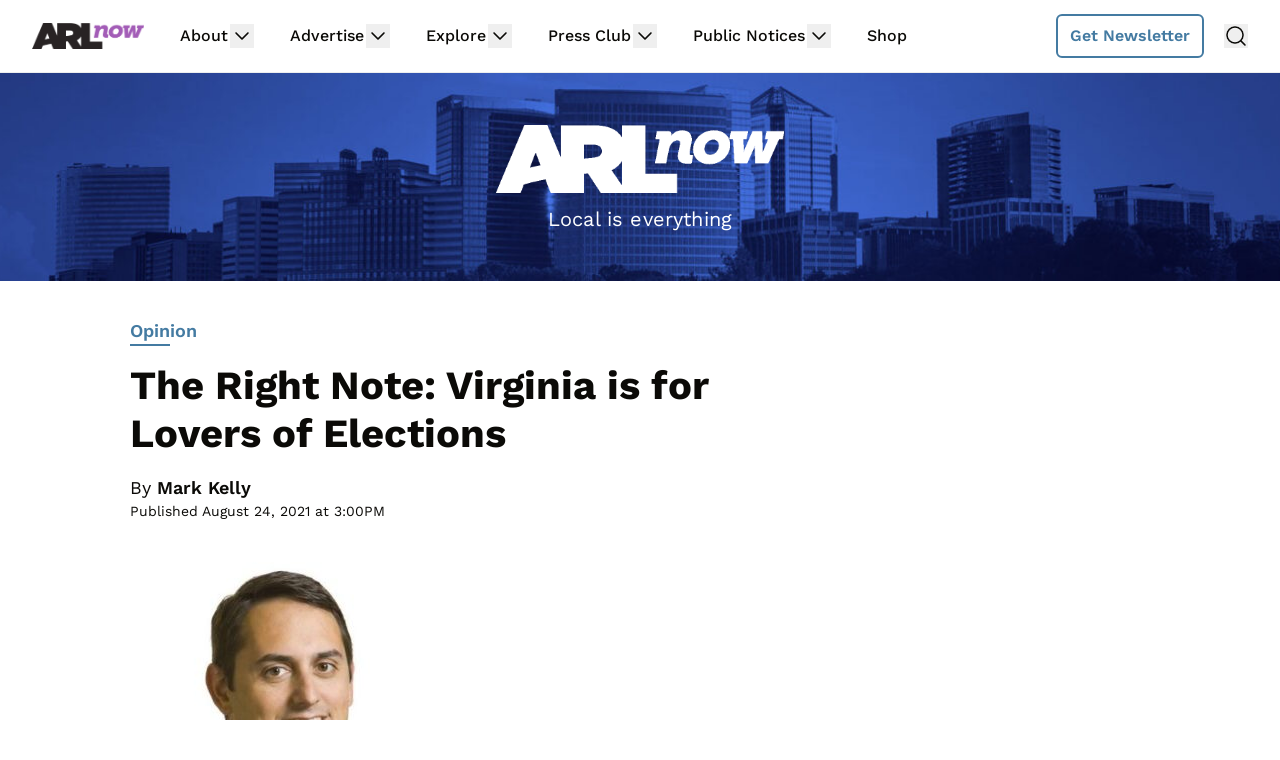

--- FILE ---
content_type: text/html; charset=utf-8
request_url: https://disqus.com/embed/comments/?base=default&f=arlnow&t_i=252968%20http%3A%2F%2Fwww.arlnow.com%2F%3Fp%3D252968&t_u=https%3A%2F%2Fwww.arlnow.com%2F2021%2F08%2F24%2Fthe-right-note-virginia-is-for-lovers-of-elections%2F&t_e=The%20Right%20Note%3A%20Virginia%20is%20for%20Lovers%20of%20Elections&t_d=The%20Right%20Note%3A%20Virginia%20is%20for%20Lovers%20of%20Elections&t_t=The%20Right%20Note%3A%20Virginia%20is%20for%20Lovers%20of%20Elections&s_o=default
body_size: 9742
content:
<!DOCTYPE html>

<html lang="en" dir="ltr" class="not-supported type-">

<head>
    <title>Disqus Comments</title>

    
    <meta name="viewport" content="width=device-width, initial-scale=1, maximum-scale=1, user-scalable=no">
    <meta http-equiv="X-UA-Compatible" content="IE=edge"/>

    <style>
        .alert--warning {
            border-radius: 3px;
            padding: 10px 15px;
            margin-bottom: 10px;
            background-color: #FFE070;
            color: #A47703;
        }

        .alert--warning a,
        .alert--warning a:hover,
        .alert--warning strong {
            color: #A47703;
            font-weight: bold;
        }

        .alert--error p,
        .alert--warning p {
            margin-top: 5px;
            margin-bottom: 5px;
        }
        
        </style>
    
    <style>
        
        html, body {
            overflow-y: auto;
            height: 100%;
        }
        

        #error {
            display: none;
        }

        .clearfix:after {
            content: "";
            display: block;
            height: 0;
            clear: both;
            visibility: hidden;
        }

        
    </style>

</head>
<body>
    

    
    <div id="error" class="alert--error">
        <p>We were unable to load Disqus. If you are a moderator please see our <a href="https://docs.disqus.com/help/83/"> troubleshooting guide</a>. </p>
    </div>

    
    <script type="text/json" id="disqus-forumData">{"session":{"canModerate":false,"audienceSyncVerified":false,"canReply":true,"mustVerify":false,"recaptchaPublicKey":"6LfHFZceAAAAAIuuLSZamKv3WEAGGTgqB_E7G7f3","mustVerifyEmail":false},"forum":{"aetBannerConfirmation":"Thanks for subscribing to email updates from ARLnow.com! You should start receiving our newsletter in a few days. If you'd like to unsubscribe, there will be a link in emails you receive from us.","founder":"26899563","twitterName":"ARLnowDOTcom","commentsLinkOne":"1 Comment","guidelines":null,"disableDisqusBrandingOnPolls":false,"commentsLinkZero":"Comments","disableDisqusBranding":true,"id":"arlnow","badges":[{"target":0,"forum":2195784,"image":"https://uploads.disquscdn.com/images/8ed4dadaa26c1b4422351524359d40ec7bfedb0953ea65a070ccba1328705e71.jpg","criteria":"MANUAL","id":592,"name":"Press Club Member"},{"target":50,"forum":2195784,"image":"https://uploads.disquscdn.com/images/50890208fa69c1b842f4cf59e27247535872f0c103ca0b9a9d2c5075e044e776.jpg","criteria":"COMMENT_UPVOTES","id":593,"name":"Upvote King (50+)"},{"target":1000,"forum":2195784,"image":"https://uploads.disquscdn.com/images/a3be50ad01a17dab4f58ad1ea104ba7bb2941a069de8a9129c8a9e527dcfbc18.jpg","criteria":"COMMENTS","id":594,"name":"1K Comment Club"},{"target":0,"forum":2195784,"image":"https://uploads.disquscdn.com/images/1562ebec54ec5dc54311146b158be8cdafb16861bee93b7b15c4f149b83bb29d.png","criteria":"MANUAL","id":595,"name":"Real Name (Verified)"},{"target":0,"forum":2195784,"image":"https://uploads.disquscdn.com/images/c0443a861afb652892c6747e5a4844bd5c0763fe642c0a0a6c1634ff2ce82770.png","criteria":"MANUAL","id":596,"name":"Contest Winner"},{"target":1,"forum":2195784,"image":"https://uploads.disquscdn.com/images/b40341f46451b35c8708c232cfe5e8b4c5bc64149ed60a5ccc2f866897579e05.png","criteria":"FEATURED_COMMENTS","id":597,"name":"Comment Featured"},{"target":0,"forum":2195784,"image":"https://uploads.disquscdn.com/images/9c65b1e3ca5190b704fd27544f08fe9cc70ca4ab69d2170c8a377a06b5630566.png","criteria":"MANUAL","id":598,"name":"Opinion Contributor"},{"target":0,"forum":2195784,"image":"https://uploads.disquscdn.com/images/01a3123826d33355c89fff9b0bf48a9894caca52ddd60e2f22a3dec2c144c0a5.png","criteria":"MANUAL","id":830,"name":"Internet Famous"}],"category":"News","aetBannerEnabled":false,"aetBannerTitle":"Subscribe to the ARLnow Afternoon Update","raw_guidelines":null,"initialCommentCount":null,"votingType":0,"daysUnapproveNewUsers":7,"installCompleted":true,"createdAt":"2013-02-18T14:44:14.537681","moderatorBadgeText":"Mod","commentPolicyText":"To combat spam and trolls, all first-time commenters will have their comments held for review.","aetEnabled":false,"channel":null,"sort":4,"description":null,"organizationHasBadges":true,"newPolicy":true,"raw_description":null,"customFont":null,"language":"en","adsReviewStatus":1,"commentsPlaceholderTextEmpty":null,"daysAlive":2,"forumCategory":{"date_added":"2016-01-28T01:54:31","id":7,"name":"News"},"linkColor":null,"colorScheme":"light","pk":"2195784","commentsPlaceholderTextPopulated":null,"permissions":{},"commentPolicyLink":"https://www.arlnow.com/about/terms-of-use-privacy-policy/#commentpolicy","aetBannerDescription":"Don't miss a headline, subscribe today for a daily digest of ARLnow.com articles delivered straight to your email inbox.","favicon":{"permalink":"https://disqus.com/api/forums/favicons/arlnow.jpg","cache":"https://c.disquscdn.com/uploads/forums/219/5784/favicon.png"},"name":"ARLnow.com","commentsLinkMultiple":"{num} Comments","settings":{"threadRatingsEnabled":false,"adsDRNativeEnabled":false,"behindClickEnabled":false,"disable3rdPartyTrackers":true,"adsVideoEnabled":false,"adsProductVideoEnabled":false,"adsPositionBottomEnabled":false,"ssoRequired":false,"contextualAiPollsEnabled":false,"unapproveLinks":false,"adsPositionRecommendationsEnabled":false,"adsEnabled":false,"adsProductLinksThumbnailsEnabled":false,"hasCustomAvatar":false,"organicDiscoveryEnabled":true,"adsProductDisplayEnabled":false,"adsProductLinksEnabled":false,"audienceSyncEnabled":false,"threadReactionsEnabled":false,"linkAffiliationEnabled":false,"adsPositionAiPollsEnabled":false,"disableSocialShare":false,"adsPositionTopEnabled":false,"adsProductStoriesEnabled":false,"sidebarEnabled":false,"adultContent":false,"allowAnonVotes":false,"gifPickerEnabled":false,"mustVerify":true,"badgesEnabled":true,"mustVerifyEmail":true,"allowAnonPost":false,"unapproveNewUsersEnabled":true,"mediaembedEnabled":false,"aiPollsEnabled":false,"userIdentityDisabled":false,"adsPositionPollEnabled":false,"discoveryLocked":false,"validateAllPosts":false,"adsSettingsLocked":false,"isVIP":false,"adsPositionInthreadEnabled":false},"organizationId":1716094,"typeface":"sans-serif","url":"https://www.arlnow.com/","daysThreadAlive":2,"avatar":{"small":{"permalink":"https://disqus.com/api/forums/avatars/arlnow.jpg?size=32","cache":"//a.disquscdn.com/1768293611/images/noavatar32.png"},"large":{"permalink":"https://disqus.com/api/forums/avatars/arlnow.jpg?size=92","cache":"//a.disquscdn.com/1768293611/images/noavatar92.png"}},"signedUrl":"https://disq.us/?url=https%3A%2F%2Fwww.arlnow.com%2F&key=KDwBGrcqNsko9fCYTWZr4w"}}</script>

    <div id="postCompatContainer"><div class="comment__wrapper"><div class="comment__name clearfix"><img class="comment__avatar" src="//a.disquscdn.com/1768293611/images/noavatar92.png" width="32" height="32" /><strong><a href="">HerezAThought</a></strong> &bull; 4 years ago
        </div><div class="comment__content"><p>Today noted conservative Bill Kristol endorsed Terry McAuliffe.  That pretty much tells you all you need to know about Youngkin.</p></div></div><div class="comment__wrapper"><div class="comment__name clearfix"><img class="comment__avatar" src="//a.disquscdn.com/1768293611/images/noavatar92.png" width="32" height="32" /><strong><a href="">Hal Jalikakik</a></strong> &bull; 4 years ago
        </div><div class="comment__content"><p><a href="https://disq.us/url?url=https%3A%2F%2Fwww.youtube.com%2Fwatch%3Fv%3D3VqK0FkH0B8%3AralXm9T3-Gdpl_F3JnrARGzNbho&amp;cuid=2195784" rel="nofollow noopener" target="_blank" title="https://www.youtube.com/watch?v=3VqK0FkH0B8">https://www.youtube.com/wat...</a></p></div></div><div class="comment__wrapper"><div class="comment__name clearfix"><img class="comment__avatar" src="https://c.disquscdn.com/uploads/users/17570/3791/avatar92.jpg?1736111932" width="32" height="32" /><strong><a href="">Flood Czar™ Mayor of Arlington</a></strong> &bull; 4 years ago
        </div><div class="comment__content"><p>LMAO!!!</p></div></div><div class="comment__wrapper"><div class="comment__name clearfix"><img class="comment__avatar" src="https://c.disquscdn.com/uploads/users/9830/9775/avatar92.jpg?1421115033" width="32" height="32" /><strong><a href="">Inanimate Carbon Rod</a></strong> &bull; 4 years ago
        </div><div class="comment__content"><p>It was nice to see that there are at least some Republicans who would be concerned when candidate says he wants to eliminate all state income taxes (70% of the commonwealth's revenue) and not say how he'd make up the shortfall.</p></div></div><div class="comment__wrapper"><div class="comment__name clearfix"><img class="comment__avatar" src="https://c.disquscdn.com/uploads/users/6721/3571/avatar92.jpg?1685041201" width="32" height="32" /><strong><a href="">Pancakes are Wonderful</a></strong> &bull; 4 years ago
        </div><div class="comment__content"><p>They can start with eliminating the car tax.</p></div></div><div class="comment__wrapper"><div class="comment__name clearfix"><img class="comment__avatar" src="//a.disquscdn.com/1768293611/images/noavatar92.png" width="32" height="32" /><strong><a href="">Guest</a></strong> &bull; 4 years ago
        </div><div class="comment__content"></div></div><div class="comment__wrapper"><div class="comment__name clearfix"><img class="comment__avatar" src="https://c.disquscdn.com/uploads/users/6721/3571/avatar92.jpg?1685041201" width="32" height="32" /><strong><a href="">Pancakes are Wonderful</a></strong> &bull; 4 years ago
        </div><div class="comment__content"><p>Virginia had a huge budget surplus this year. They could easily do away with it.</p></div></div><div class="comment__wrapper"><div class="comment__name clearfix"><img class="comment__avatar" src="https://c.disquscdn.com/uploads/users/448/9806/avatar92.jpg?1588772463" width="32" height="32" /><strong><a href="">MinisterOfMisinfo&amp;MemeWeavery</a></strong> &bull; 4 years ago
        </div><div class="comment__content"><p>... but I was so looking forward to rebranding Pentagon Row as 'Brownsbackistanpost'</p></div></div><div class="comment__wrapper"><div class="comment__name clearfix"><img class="comment__avatar" src="//a.disquscdn.com/1768293611/images/noavatar92.png" width="32" height="32" /><strong><a href="">Hal Jalikakik</a></strong> &bull; 4 years ago
        </div><div class="comment__content"><p>Don't Kansas my Virginia.</p></div></div><div class="comment__wrapper"><div class="comment__name clearfix"><img class="comment__avatar" src="https://c.disquscdn.com/uploads/users/36368/5502/avatar92.jpg?1738535044" width="32" height="32" /><strong><a href="">Captain Obvious</a></strong> &bull; 4 years ago
        </div><div class="comment__content"><p>I fail to see why this matters at all.  I prefer to do my own research and make up my own mind.  Who endorses who isn't something I would ever consider.</p></div></div><div class="comment__wrapper"><div class="comment__name clearfix"><img class="comment__avatar" src="https://c.disquscdn.com/uploads/users/17570/3791/avatar92.jpg?1736111932" width="32" height="32" /><strong><a href="">Flood Czar™ Mayor of Arlington</a></strong> &bull; 4 years ago
        </div><div class="comment__content"><p>Here's the bottom line. The GQP is dead on a state level in the great state of Virginia for the foreseeable future. It is what it is. All of Mark's talking and lying will not change that fact, The majority of Virginia's see the GQP for what they are, a cult of personality. The party of the 'Insurrection' and a threat to democracy. Hell, neither Mark, Matty or the Arlington GQP can bring themselves to reality and denounce the 'BIG LIE'. They have dug in as sycophants of a death cult.</p><p><a href="https://disq.us/url?url=https%3A%2F%2Fwww.youtube.com%2Fwatch%3Fv%3D08YMR7NgANI%3Ajx2VnRJQtdBI-PTgfRTx-pUVj3o&amp;cuid=2195784" rel="nofollow noopener" target="_blank" title="https://www.youtube.com/watch?v=08YMR7NgANI">https://www.youtube.com/wat...</a></p></div></div><div class="comment__wrapper"><div class="comment__name clearfix"><img class="comment__avatar" src="https://c.disquscdn.com/uploads/users/6721/3571/avatar92.jpg?1685041201" width="32" height="32" /><strong><a href="">Pancakes are Wonderful</a></strong> &bull; 4 years ago
        </div><div class="comment__content"><p>Mark is not "lying" , he is speaking the truth as the GQP sees it. They are the owners of the big steal... the great insurrection... the COVID mess we are still in... and they still tune in Fox daily.</p><p>At this point, when I hear that a republican has Covid or has died from COVID, I just laugh... Dumb and Dumber.</p><p>Oh, Youngkin cares nothing about regular people of which Virginia has many. He is licking trumps boots to get his sheet wearing crowd to vote for him.</p></div></div><div class="comment__wrapper"><div class="comment__name clearfix"><img class="comment__avatar" src="https://c.disquscdn.com/uploads/users/15848/2453/avatar92.jpg?1432216990" width="32" height="32" /><strong><a href="">Curious George</a></strong> &bull; 4 years ago
        </div><div class="comment__content"><p>Like JJ? We can hope.</p></div></div><div class="comment__wrapper"><div class="comment__name clearfix"><img class="comment__avatar" src="https://c.disquscdn.com/uploads/users/448/9806/avatar92.jpg?1588772463" width="32" height="32" /><strong><a href="">MinisterOfMisinfo&amp;MemeWeavery</a></strong> &bull; 4 years ago
        </div><div class="comment__content"><p>TMcA is definitely a better candidate even as I don't much like him and am not overly enthusiastic.  Moreover McA is not running because of me.  He is running for himself.</p><p>I'd much prefer Terry to talk about his 'reasonable' accomplishments, of which there were some, during his last tenure rather than him telling me who he believes Youngkin is tied to (DJT, DeSantis, H!tler, Pol Pot and Jerrod from Subway).</p></div></div><div class="comment__wrapper"><div class="comment__name clearfix"><img class="comment__avatar" src="https://c.disquscdn.com/uploads/users/17570/3791/avatar92.jpg?1736111932" width="32" height="32" /><strong><a href="">Flood Czar™ Mayor of Arlington</a></strong> &bull; 4 years ago
        </div><div class="comment__content"><p>So McAuliffe shouldn't use Youngkin's own words against him? Youngkin declared himself a 45 sycophant. Facts matter.</p></div></div><div class="comment__wrapper"><div class="comment__name clearfix"><img class="comment__avatar" src="//a.disquscdn.com/1768293611/images/noavatar92.png" width="32" height="32" /><strong><a href="">hard2fathom</a></strong> &bull; 4 years ago
        </div><div class="comment__content"><p>Right and the only place where Republicans are good for the economy is in their own heads. Take your trash elsewhere, Mr. Kelly. You are clueless.</p></div></div><div class="comment__wrapper"><div class="comment__name clearfix"><img class="comment__avatar" src="https://c.disquscdn.com/uploads/users/448/9806/avatar92.jpg?1588772463" width="32" height="32" /><strong><a href="">MinisterOfMisinfo&amp;MemeWeavery</a></strong> &bull; 4 years ago
        </div><div class="comment__content"><blockquote>Many businesses have help wanted signs up and are hoping workers will return. That’s good news for displaced low wage workers have benefitted from enhanced unemployment benefits which are likely coming to an end soon.</blockquote><p></p><p>The above quote isn't really the point of the article, but it's still 100% wrong.  Those help wanted signs signal a return to the status quo -- a status where in people were treated like chattel and no one wants to go back to that.</p><p>Imagine a CEO, a Libertarian boot-strapper at McDonald's who makes $21M, or more in an hour ($11.5K) or two than their average worker makes in a year.   Clearly he built that company himself almost in spite of their employees -- this individual a one of a kind individual and worth more than 2500 of his employees.  Well maybe he should get to a'flippin some burgers.</p><p>Where workers are told the recession is over, that the housing crisis is over -- and yet are underwater in the mortgage, owe 'college' loans, and can't work enough hours in a week to get ahead.   Well maybe those managers should get work making coffee and doughnuts.</p><p>Where have spent $6.8 Trillion "building" infrastructure in other countries yet are loathe to provide basic health benefits to working Americans, let alone fix the roads, bridges or public transport, and are penny-wise but pound foolish in every social program that might help our brothers.   Well maybe we should actually audit the Pentagon (never been audited!!!)  to the extent we do other Programs and see how our money is being spent and cut a lot of the fat away.  Clearly there is a lot of fat.</p><p>Where they are told they can't work because of 'science', then told masks don't help, then told they do, and to socially distance by 2, 4 or even 6 feet -- only to be told they couldn't return to work.  And now are hearing lots of conflicting information on vaccine efficacy (note: get vaccinated!).</p><p>There is a lot of anger out there.  It seems like it's politically oriented (D v R) but really it's pointed at anyone who is other than me.  But really maybe we don't need so many $6 coffees, or restaurants that can't pay their employees a living wage, or all that crap from Walmart.   So my HELP WANTED sign would be rethinking some of the truths above and doing a lot, lot better by all of us Americans, rather than another redux of Governor Retread or Governor Bootstrap, and certainly without that Starbucks or McDs.</p></div></div><div class="comment__wrapper"><div class="comment__name clearfix"><img class="comment__avatar" src="//a.disquscdn.com/1768293611/images/noavatar92.png" width="32" height="32" /><strong><a href="">Arlington</a></strong> &bull; 4 years ago
        </div><div class="comment__content"><p>“hundreds of millions of dollars will flow into Virginia to impact a statewide election “<br>Please cite references for this statistic please Mark. Like many of your arguments it seems suspect.</p></div></div><div class="comment__wrapper"><div class="comment__name clearfix"><img class="comment__avatar" src="//a.disquscdn.com/1768293611/images/noavatar92.png" width="32" height="32" /><strong><a href="">Guest</a></strong> &bull; 4 years ago
        </div><div class="comment__content"></div></div><div class="comment__wrapper"><div class="comment__name clearfix"><img class="comment__avatar" src="https://c.disquscdn.com/uploads/users/17570/3791/avatar92.jpg?1736111932" width="32" height="32" /><strong><a href="">Flood Czar™ Mayor of Arlington</a></strong> &bull; 4 years ago
        </div><div class="comment__content"><p>Lies is all they got.<br>Remember that.</p></div></div><div class="comment__wrapper"><div class="comment__name clearfix"><img class="comment__avatar" src="//a.disquscdn.com/1768293611/images/noavatar92.png" width="32" height="32" /><strong><a href="">Joe Senile</a></strong> &bull; 4 years ago
        </div><div class="comment__content"><p>Democrats are the Party of the rich.  They give bones to the poor for their dependence and votes, and have a big party with the rich.  States run by Democrats have population growth from immigrants moving in.  The middle class leave in droves.  That is the future of Virginia.  If you are middle class, don't fight it just leave.</p></div></div><div class="comment__wrapper"><div class="comment__name clearfix"><img class="comment__avatar" src="https://c.disquscdn.com/uploads/users/36368/5502/avatar92.jpg?1738535044" width="32" height="32" /><strong><a href="">Captain Obvious</a></strong> &bull; 4 years ago
        </div><div class="comment__content"><p>No, he didn't make it appear as though Virginians do not prioritize healthcare, that's YOUR interpretation.</p></div></div><div class="comment__wrapper"><div class="comment__name clearfix"><img class="comment__avatar" src="//a.disquscdn.com/1768293611/images/noavatar92.png" width="32" height="32" /><strong><a href="">Guest</a></strong> &bull; 4 years ago
        </div><div class="comment__content"></div></div><div class="comment__wrapper"><div class="comment__name clearfix"><img class="comment__avatar" src="https://c.disquscdn.com/uploads/users/36368/5502/avatar92.jpg?1738535044" width="32" height="32" /><strong><a href="">Captain Obvious</a></strong> &bull; 4 years ago
        </div><div class="comment__content"><p>Yeah, I understand the math.  To me, he combined the two so he could then write a couple paragraphs about the economy and employment.  He's not downplaying healthcare.  But we all know why you're going after him.</p></div></div><div class="comment__wrapper"><div class="comment__name clearfix"><img class="comment__avatar" src="//a.disquscdn.com/1768293611/images/noavatar92.png" width="32" height="32" /><strong><a href="">Guest</a></strong> &bull; 4 years ago
        </div><div class="comment__content"></div></div><div class="comment__wrapper"><div class="comment__name clearfix"><img class="comment__avatar" src="//a.disquscdn.com/1768293611/images/noavatar92.png" width="32" height="32" /><strong><a href="">Joe Senile</a></strong> &bull; 4 years ago
        </div><div class="comment__content"><p>The PPP printed money without increasing output that equals inflation.  Bravo Steve you support the worst tax for the middle class inflation.  My grandma use to say.  Ahh inflation, the last refuge of scoundral politicians.</p></div></div><div class="comment__wrapper"><div class="comment__name clearfix"><img class="comment__avatar" src="//a.disquscdn.com/1768293611/images/noavatar92.png" width="32" height="32" /><strong><a href="">Guest</a></strong> &bull; 4 years ago
        </div><div class="comment__content"></div></div><div class="comment__wrapper"><div class="comment__name clearfix"><img class="comment__avatar" src="https://c.disquscdn.com/uploads/users/17570/3791/avatar92.jpg?1736111932" width="32" height="32" /><strong><a href="">Flood Czar™ Mayor of Arlington</a></strong> &bull; 4 years ago
        </div><div class="comment__content"><p>Flood Czar did this!<br>..<br><a href="https://disq.us/url?url=https%3A%2F%2Ftwitter.com%2FGizmodo%2Fstatus%2F1429509187847946241%3Aoe-pEbRfYlvNg83SxW6DJK_cOyw&amp;cuid=2195784" rel="nofollow noopener" target="_blank" title="https://twitter.com/Gizmodo/status/1429509187847946241">https://twitter.com/Gizmodo...</a></p></div></div><div class="comment__wrapper"><div class="comment__name clearfix"><img class="comment__avatar" src="//a.disquscdn.com/1768293611/images/noavatar92.png" width="32" height="32" /><strong><a href="">Joe Senile</a></strong> &bull; 4 years ago
        </div><div class="comment__content"><p>Once the loans are passed you take them, your argument makes no sense.  The question was, was it the best policy, given the inflation that has resulted the answer is no.  You know there was no vaccine for Measles and we did not destroy our economy during that time.  Ditto for Polio, Small Pox, Chicken Pox etc.</p></div></div><div class="comment__wrapper"><div class="comment__name clearfix"><img class="comment__avatar" src="https://c.disquscdn.com/uploads/users/9830/9775/avatar92.jpg?1421115033" width="32" height="32" /><strong><a href="">Inanimate Carbon Rod</a></strong> &bull; 4 years ago
        </div><div class="comment__content"><p>I think the more notable thing about the polling is simply that Youngkin is so close in August.  He started the race at a significant disadvantage on name recognition, and the major ad buys haven't started yet.</p></div></div><div class="comment__wrapper"><div class="comment__name clearfix"><img class="comment__avatar" src="//a.disquscdn.com/1768293611/images/noavatar92.png" width="32" height="32" /><strong><a href="">Guest</a></strong> &bull; 4 years ago
        </div><div class="comment__content"></div></div><div class="comment__wrapper"><div class="comment__name clearfix"><img class="comment__avatar" src="https://c.disquscdn.com/uploads/users/17570/3791/avatar92.jpg?1736111932" width="32" height="32" /><strong><a href="">Flood Czar™ Mayor of Arlington</a></strong> &bull; 4 years ago
        </div><div class="comment__content"><p>The Mayor guarantees a McAuliffe victory. You can take that to the bank.<br>..</p><p><a href="https://disq.us/url?url=https%3A%2F%2Fwww.youtube.com%2Fwatch%3Fv%3D3zbFu652Iys%3Ayr7VdN0wcnzxKsmceBdv0nWOEbw&amp;cuid=2195784" rel="nofollow noopener" target="_blank" title="https://www.youtube.com/watch?v=3zbFu652Iys">https://www.youtube.com/wat...</a></p></div></div><div class="comment__wrapper"><div class="comment__name clearfix"><img class="comment__avatar" src="https://c.disquscdn.com/uploads/users/241/7455/avatar92.jpg?1769038324" width="32" height="32" /><strong><a href="">dave schutz</a></strong> &bull; 4 years ago
        </div><div class="comment__content"><p>Floodzie, I hope you are right.  I don't think  Dems here are fully aware of how much we owe to The Donald - anti-Trump revulsion turned a lot of races against the Reeps.  Will we have the same enthusiasm again?  We'll see.</p></div></div><div class="comment__wrapper"><div class="comment__name clearfix"><img class="comment__avatar" src="https://c.disquscdn.com/uploads/users/36368/5502/avatar92.jpg?1738535044" width="32" height="32" /><strong><a href="">Captain Obvious</a></strong> &bull; 4 years ago
        </div><div class="comment__content"><p>"God help us if that [person] wins, gets confirmed, etc...." said by every left pundit for years with nothing to back that up.</p><p>Also, you could just move if he wins.</p></div></div><div class="comment__wrapper"><div class="comment__name clearfix"><img class="comment__avatar" src="//a.disquscdn.com/1768293611/images/noavatar92.png" width="32" height="32" /><strong><a href="">Guest</a></strong> &bull; 4 years ago
        </div><div class="comment__content"></div></div><div class="comment__wrapper"><div class="comment__name clearfix"><img class="comment__avatar" src="//a.disquscdn.com/1768293611/images/noavatar92.png" width="32" height="32" /><strong><a href="">Guest</a></strong> &bull; 4 years ago
        </div><div class="comment__content"></div></div><div class="comment__wrapper"><div class="comment__name clearfix"><img class="comment__avatar" src="https://c.disquscdn.com/uploads/users/36368/5502/avatar92.jpg?1738535044" width="32" height="32" /><strong><a href="">Captain Obvious</a></strong> &bull; 4 years ago
        </div><div class="comment__content"><p>I think I pretty much don't accept anything you say.  You're an extremely hateful and intolerant person.</p></div></div><div class="comment__wrapper"><div class="comment__name clearfix"><img class="comment__avatar" src="https://c.disquscdn.com/uploads/users/36368/5502/avatar92.jpg?1738535044" width="32" height="32" /><strong><a href="">Captain Obvious</a></strong> &bull; 4 years ago
        </div><div class="comment__content"><p>Huh, I must have missed the stock market crashing or a Nuclear war starting or WW3 starting, etc, etc.....</p></div></div><div class="comment__wrapper"><div class="comment__name clearfix"><img class="comment__avatar" src="//a.disquscdn.com/1768293611/images/noavatar92.png" width="32" height="32" /><strong><a href="">Guest</a></strong> &bull; 4 years ago
        </div><div class="comment__content"></div></div><div class="comment__wrapper"><div class="comment__name clearfix"><img class="comment__avatar" src="https://c.disquscdn.com/uploads/users/36368/5502/avatar92.jpg?1738535044" width="32" height="32" /><strong><a href="">Captain Obvious</a></strong> &bull; 4 years ago
        </div><div class="comment__content"><p>I thought Sleepy Joe was gonna fix that.</p></div></div><div class="comment__wrapper"><div class="comment__name clearfix"><img class="comment__avatar" src="https://c.disquscdn.com/uploads/users/241/7455/avatar92.jpg?1769038324" width="32" height="32" /><strong><a href="">dave schutz</a></strong> &bull; 4 years ago
        </div><div class="comment__content"><p>"..Every year is an election year here in the Commonwealth of Virginia. .."  Well, every year is an election year here in Fair Arlington, that's for sure!  It's one of our problems, in my view, that our Board members are on staggered terms.  We are a one-party polity, and the result of our staggered-terms system tends to be that once a Board member has survived a primary, s/he never gets serious idea-based challenge again.  We would do far better to de-stagger our elections and to have our Board members at least exposed to comparison with others on the Board for how well they are doing at serving the public interest.  If we did this with ranked choice and enlarged the School and County Boards, it's even possible that Mark Kelly could find someone about whom to be enthusiastic!</p></div></div><div class="comment__wrapper"><div class="comment__name clearfix"><img class="comment__avatar" src="https://c.disquscdn.com/uploads/users/17570/3791/avatar92.jpg?1736111932" width="32" height="32" /><strong><a href="">Flood Czar™ Mayor of Arlington</a></strong> &bull; 4 years ago
        </div><div class="comment__content"><blockquote><b>Dave Schutz Wrote: it's even possible that Mark Kelly could find someone about who to be enthusiastic!</b></blockquote><p></p><p>Dave your republican is showing again. Not one Democrat in Arlington gives AF about Mark's enthusiasm levels. But I'm guessing they were high on Jan, 6th.</p></div></div><div class="comment__wrapper"><div class="comment__name clearfix"><img class="comment__avatar" src="https://c.disquscdn.com/uploads/users/241/7455/avatar92.jpg?1769038324" width="32" height="32" /><strong><a href="">dave schutz</a></strong> &bull; 4 years ago
        </div><div class="comment__content"><p>I don't have any idea what Mark Kelly's views were on 6 Jan.  Do you?  In Arlington we have tree advocates, we have center-left Dems, we have center-right Dems (damn few of us!), we have progs and ultraprogs, we have Republicans (not a lot of them, either).  We have people who hate Amazon, and people who hate Advanced Towing.  But our current system puts into office: only people who have the full backing of the ACDC in crowd.  My view is that we should enable people from the variety of communities of interest to elect.</p></div></div><div class="comment__wrapper"><div class="comment__name clearfix"><img class="comment__avatar" src="https://c.disquscdn.com/uploads/users/6721/3571/avatar92.jpg?1685041201" width="32" height="32" /><strong><a href="">Pancakes are Wonderful</a></strong> &bull; 4 years ago
        </div><div class="comment__content"><p>Everyone hates Advanced Towing. We took a poll. 101% voted against them.</p></div></div><div class="comment__wrapper"><div class="comment__name clearfix"><img class="comment__avatar" src="https://c.disquscdn.com/uploads/users/17570/3791/avatar92.jpg?1736111932" width="32" height="32" /><strong><a href="">Flood Czar™ Mayor of Arlington</a></strong> &bull; 4 years ago
        </div><div class="comment__content"><p>Gondola NOW!</p></div></div><div class="comment__wrapper"><div class="comment__name clearfix"><img class="comment__avatar" src="//a.disquscdn.com/1768293611/images/noavatar92.png" width="32" height="32" /><strong><a href="">Guest</a></strong> &bull; 4 years ago
        </div><div class="comment__content"></div></div><div class="comment__wrapper"><div class="comment__name clearfix"><img class="comment__avatar" src="https://c.disquscdn.com/uploads/users/241/7455/avatar92.jpg?1769038324" width="32" height="32" /><strong><a href="">dave schutz</a></strong> &bull; 4 years ago
        </div><div class="comment__content"><p>I have thought of him as something of a Main Street holdover, I could certainly be wrong.  But I think Arlington's system should be more open to people not in the ACDC In Crowd, and that's certainly going to include some people with whom I don't all that much agree.</p></div></div><div class="comment__wrapper"><div class="comment__name clearfix"><img class="comment__avatar" src="https://c.disquscdn.com/uploads/users/6721/3571/avatar92.jpg?1685041201" width="32" height="32" /><strong><a href="">Pancakes are Wonderful</a></strong> &bull; 4 years ago
        </div><div class="comment__content"><p>And we need local term limits. And actual campaign reform which both the democrats and republicans in the state refuse to do.</p></div></div><div class="comment__wrapper"><div class="comment__name clearfix"><img class="comment__avatar" src="https://c.disquscdn.com/uploads/users/241/7455/avatar92.jpg?1769038324" width="32" height="32" /><strong><a href="">dave schutz</a></strong> &bull; 4 years ago
        </div><div class="comment__content"><p>Danno, I remain a huge fan of Ellen Bozman, who was on the Board over 20 years, and of Libby Garvey who is also working on her longevity.  I do think that they need some realistic possibility of losing!  And the way to provide that nudge is, well, everyone running at once.</p></div></div><div class="comment__wrapper"><div class="comment__name clearfix"><img class="comment__avatar" src="https://c.disquscdn.com/uploads/users/12301/643/avatar92.jpg?1642353639" width="32" height="32" /><strong><a href="">Metal Ox</a></strong> &bull; 4 years ago
        </div><div class="comment__content"><p>Said it before and I'll say it again . . . Alexandria doesn't stagger terms but the groupthink is as bad, or worse.</p><p>The fact that the six Council candidates who survive the primary (overwhelmingly incumbents, typically) run as a slate as the official Democratic party nominees makes it even harder for an outsider to break in.</p></div></div></div>


    <div id="fixed-content"></div>

    
        <script type="text/javascript">
          var embedv2assets = window.document.createElement('script');
          embedv2assets.src = 'https://c.disquscdn.com/embedv2/latest/embedv2.js';
          embedv2assets.async = true;

          window.document.body.appendChild(embedv2assets);
        </script>
    



    
</body>
</html>


--- FILE ---
content_type: text/html
request_url: https://api.intentiq.com/profiles_engine/ProfilesEngineServlet?at=39&mi=10&dpi=936734067&pt=17&dpn=1&iiqidtype=2&iiqpcid=d6865d82-e844-410a-8df9-a6875cf9f631&iiqpciddate=1769094153303&pcid=ae1fe37c-fc27-4373-a175-9bfae11caa0c&idtype=3&gdpr=0&japs=false&jaesc=0&jafc=0&jaensc=0&jsver=0.33&testGroup=A&source=pbjs&ABTestingConfigurationSource=group&abtg=A&vrref=https%3A%2F%2Fwww.arlnow.com
body_size: 56
content:
{"abPercentage":97,"adt":1,"ct":2,"isOptedOut":false,"data":{"eids":[]},"dbsaved":"false","ls":true,"cttl":86400000,"abTestUuid":"g_940c2212-00eb-42cb-a1ee-b81c7e1e9f02","tc":9,"sid":546800194}

--- FILE ---
content_type: text/html; charset=utf-8
request_url: https://www.google.com/recaptcha/api2/aframe
body_size: 269
content:
<!DOCTYPE HTML><html><head><meta http-equiv="content-type" content="text/html; charset=UTF-8"></head><body><script nonce="Bm_Ga6KH3kv2Zh7bSf0jsQ">/** Anti-fraud and anti-abuse applications only. See google.com/recaptcha */ try{var clients={'sodar':'https://pagead2.googlesyndication.com/pagead/sodar?'};window.addEventListener("message",function(a){try{if(a.source===window.parent){var b=JSON.parse(a.data);var c=clients[b['id']];if(c){var d=document.createElement('img');d.src=c+b['params']+'&rc='+(localStorage.getItem("rc::a")?sessionStorage.getItem("rc::b"):"");window.document.body.appendChild(d);sessionStorage.setItem("rc::e",parseInt(sessionStorage.getItem("rc::e")||0)+1);localStorage.setItem("rc::h",'1769094158583');}}}catch(b){}});window.parent.postMessage("_grecaptcha_ready", "*");}catch(b){}</script></body></html>

--- FILE ---
content_type: text/plain
request_url: https://rtb.openx.net/openrtbb/prebidjs
body_size: -221
content:
{"id":"31caabbc-42b3-4722-bc02-a6fe305dbb5a","nbr":0}

--- FILE ---
content_type: text/plain
request_url: https://rtb.openx.net/openrtbb/prebidjs
body_size: -83
content:
{"id":"4cf2ebb6-a61e-46a1-a5da-a7dc6f56c41e","nbr":0}

--- FILE ---
content_type: text/plain; charset=UTF-8
request_url: https://at.teads.tv/fpc?analytics_tag_id=PUB_17002&tfpvi=&gdpr_consent=&gdpr_status=22&gdpr_reason=220&ccpa_consent=&sv=prebid-v1
body_size: 56
content:
MTk5MWU0OTMtYTAyNS00ZDU2LWIxMDgtYTM1YjkwOGQzNDk1IzAtMQ==

--- FILE ---
content_type: text/plain; charset=utf-8
request_url: https://ads.adthrive.com/http-api/cv2
body_size: 4666
content:
{"om":["00xbjwwl","016e8dfa-daef-495e-87a8-81307287f273","08qi6o59","0av741zl","0bb78cxw","0iyi1awv","0mzsmbxe","0p5m22mv","0rbjykqy","0s298m4lr19","0sm4lr19","0wcqomxw","0yr3r2xx","1","1011_302_56233565","1011_302_56233570","101779_7764-1036209","10310289136970_559920874","10310289136970_559921421","11142692","11509227","1185:1610326728","11896988","118ep6wu","12010080","12010084","12010088","12047058","12168663","12171164","12174191","124682_658","124684_201","124843_10","124844_23","124848_8","124853_8","1374w81n","1463327","1501804","1610326628","1610326728","1610338926","17_23391182","17_23391194","17_23391206","17_23391302","17_24104657","17_24683319","17_24696345","17_24767210","17_24767217","17_24767232","1idb8b","1qycnxb6","1r7rfn75","206_522709","2132:42602443","2132:42984839","2132:45291933","2132:45327624","2132:45327626","2132:45327684","2132:45563097","2132:45573262","2132:45731686","2132:45877320","2132:46039504","2132:46039902","2179:587183202622605216","2249:553781220","2249:647637518","2249:650628025","2249:674798650","2249:683817811","2249:703065057","2307:0rko03io","2307:2ivtu6ed","2307:3wivd6ib","2307:4l7yzzlo","2307:5am84p90","2307:794di3me","2307:7cmeqmw8","2307:7fmk89yf","2307:98xzy0ek","2307:9nex8xyd","2307:9t6gmxuz","2307:ag5h5euo","2307:bn278v80","2307:clbujs0n","2307:cmpalw5s","2307:duxvs448","2307:enlhmyoh","2307:fqeh4hao","2307:g749lgab","2307:gn3plkq1","2307:hswgcqif","2307:iiu0wq3s","2307:ixtrvado","2307:jd035jgw","2307:mne39gsk","2307:nzm94v28","2307:p3cf8j8j","2307:plth4l1a","2307:qe3j7nn0","2307:qlw2vktr","2307:seill0x0","2307:tk209rcs","2307:tty470r7","2307:u7p1kjgp","2307:uf7vbcrs","2307:uqph5v76","2307:uvzw7l54","2307:xc88kxs9","2307:zd631qlo","2409_15064_70_85661851","2409_15064_70_86128401","2409_15064_70_86128402","2409_15064_70_86128407","2409_25495_176_CR52092918","24694794","247654825","248492542","25_53v6aquw","25_m2n177jy","25_op9gtamy","25_oz31jrd0","25_utberk8n","25_yi6qlg3p","2636_1101777_7764-1036209","2636_1101777_7764-1036210","2662_200562_8172720","2662_200562_8172724","2662_200562_8172741","2662_200562_8182931","2676:85690717","2676:86083195","2676:86434313","2676:86698039","286bn7o6","28u7c6ez","29414696","2974:8172720","2974:8182931","2gglwanz","3018/bcd12fc9396877a7c446510d29de870d","30583865","308_125203_17","31809564","33118520","3335_73_665280126","33604463","33605023","33865078","34018583","3490:CR52212687","3490:CR52212688","3490:CR52223725","34945989","3658_15078_7yj1wi4i","3658_15784_cgx63l2w","3658_18008_hswgcqif","3658_18008_nzm94v28","3658_18008_uqph5v76","3658_184265_jnn8cnz2","3658_203382_T26225930","3658_211122_5vb39qim","3658_67113_lryy2wkw","3658_78719_4l7yzzlo","3702_139777_24765466","3702_139777_24765544","381513943572","39303318","39350186","3LMBEkP-wis","3k7yez81","3p0mnojb","3q49ttf8","3v2n6fcp","3wivd6ib","409_216382","409_225987","409_225988","409_226332","409_227223","43919985","43jaxpr7","44023623","44101732","45327626","45877320","458901553568","45v886tf","46039085","47869802","485027845327","4941618","4947806","4aqwokyz","4coijx9x","4etfwvf1","4fk9nxse","4z9jua9x","50262962","51004532","51372084","51372397","516119490","52321874","526487395","52jym2o2","5316_139700_bd0b86af-29f5-418b-9bb4-3aa99ec783bd","5316_139700_cebab8a3-849f-4c71-9204-2195b7691600","5316_139700_e57da5d6-bc41-40d9-9688-87a11ae6ec85","53180001","53786587","53v6aquw","54639987","549410","55092222","5510:c1t9ap74","5510:c88kaley","5510:kecbwzbd","5510:llssk7bx","5510:mznp7ktv","5510:ouycdkmq","5510:qlw2vktr","5510:quk7w53j","5510:uer2l962","55167461","55221385","5526539217","553781220","553781814","55763523","557_409_216396","557_409_220343","557_409_220344","557_409_220354","557_409_228105","55826909","558_93_8camtqjh","558_93_nmm1c7f0","5636:12023788","56462383","56632486","5670:8182931","58147757","582mxy0f","59780461","59780474","59856354","5989_1799740_703673511","5989_1799740_704067611","5989_1799740_704085924","5am84p90","5nukj5da","605367461","605367468","60f5a06w","61159998","61213159","6126589193","61311040","61444664","618576351","618876699","61900466","619089559","61932920","62019681","62187798","6226505231","6226505239","6226518723","6226530649","627227759","627309156","627309159","628015148","628086965","628153053","628153173","628222860","628223277","628360579","628360582","628444259","628444349","628444439","628456307","628456310","628456379","628456382","628456391","628622163","628622166","628622172","628622241","628622244","628622247","628622250","628683371","628687043","628687157","628687460","628687463","628803013","628841673","629007394","629009180","629167998","629168001","629168010","629168565","629171196","629171202","629255550","629350437","630137823","630660884","63092381","630928655","63100589","6365_61796_784880263591","6365_61796_784880274628","6365_61796_784880275657","6365_61796_785451798380","643476627005","6547_67916_nm6dbfDp8XFWn62dJJkq","6547_67916_t7qAAfVDub9AiaXRMBXG","6547_67916_x3rL29ya2H5eNOyCp50N","659216891404","659713728691","663293761","665280126","668547419","673375558002","680_99480_700109379","680_99480_700109383","680_99480_700109391","683821359302","690_99485_1610326628","697189989","6l5qanx0","6pamm6b8","700109389","700109399","702423494","702834490","703176936","705115233","705115442","705115523","705127202","705643597","706320056","706922936","707102891","70_85661851","70_86128401","722839542471","724272994705","726223570444","7354_217088_85987450","7354_217088_86434480","7354_229128_86128400","74243_74_18364134","74_462792978","7732580","77gj3an4","7928574","793303802137","794di3me","7969_149355_45877320","7a0tg1yi","7cmeqmw8","7f298mk89yf","7fdb39zj","7fl72cxu","7fmk89yf","7qevw67b","7s82759r","7x8f326o","7xb3th35","8152878","8152879","8154363","82286850","82_7764-1036205","82_7764-1036206","82_7764-1036210","85661854","86509229","86925902","8b5u826e","8gyxi0mz","8orkh93v","8u696ss1","8ul426rx","8w4klwi4","9057/0328842c8f1d017570ede5c97267f40d","9057/118fd3eefbff5c5b303909fff5103e9c","9057/211d1f0fa71d1a58cabee51f2180e38f","90_12219631","90_12219634","90xabdla","9309343","96srbype","97_8193073","97_8193078","98xzy0ek","9krcxphu","9nex8xyd","9r15vock","9rvsrrn1","9t6gmxuz","9vtd24w4","a7w365s6","a7wye4jw","ascierwp","auyahd87","avbnqcx8","b5h6ex3r","bhcgvwxj","bn278v80","bpdqvav8","bq2rzo0o","c1adbadf-b0ca-47f8-a591-24d81c868d74","c1dt8zmk","c1t9ap74","c1u7ixf4","c3jn1bgj","c75hp4ji","c7z0h277","cgx63l2w","clbujs0n","cmpalw5s","cqant14y","cr-a9s2xe6vubwj","cr-a9s2xe7rubwj","cr-a9s2xf8vubwj","cr-aaqt0j8yubwj","cr-aav1zg0qubwj","cr-aawz3e8yubwj","cr-aawz3f1vubwj","cr-aawz3f2tubwj","cr-aawz3f3qubwj","cr-f6puwm2w27tf1","cr-f6puwm2x27tf1","cr-fb6jdj9uuatj","cr-flbd4mx4ubwe","cr-h6q46o706lrgv2","cr-pyl983h4u9vd","cr-q97t18oou9vd","cr-q97t18ooubwe","cr-r5fqbsaru9vd","cr-zdos6q1fubwe","cr223-e8rz0d0qxeu","cv0h9mrv","cymho2zs","czt3qxxp","d87ut8qg","d8xpzwgq","ddr52z0n","de66hk0y","dg2WmFvzosE","djstahv8","dpjydwun","dwghal43","e2c76his","ecy21dds","edkk1gna","ekck35lf","ekocpzhh","enlhmyoh","eud1td0t","extremereach_creative_76559239","fcn2zae1","fdujxvyb","fovbyhjn","fphs0z2t","fq298eh4hao","fqeh4hao","fy5qcztw","fzw4jega","ge4000vb","gn3plkq1","gsez3kpt","h0cw921b","h0zwvskc","heyp82hb","hffavbt7","hswgcqif","hueqprai","i2aglcoy","i3i05vpz","i3wbjzd6","i90isgt0","i9b8es34","iiu0wq3s","ixtrvado","izn7xb48","j39smngx","j728o85b","jaz5omfl","jd035jgw","jr169syq","k6mxdk4o","ke298clz3yy","kecbwzbd","ksrdc5dk","kz8629zd","llssk7bx","lqdvaorh","lui7w03k","mmr74uc4","mne39gsk","mnzinbrt","mznp7ktv","n5qy4p52","nmm1c7f0","np9yfx64","nv0uqrqm","nzm94v28","o7df6lpy","ofoon6ir","oj70mowv","op9gtamy","ou8gxy4u","ouycdkmq","oyophs7h","oz31jrd0","ozdii3rw","p0noqqn9","p6aoyyz5","pe0gcg4w","pefxr7k2","phlvi7up","pi9dvb89","pkydekxi","pl298th4l1a","plth4l1a","pzgd3hum","q9c1qxt2","q9plh3qd","qe3j7nn0","qexs87kc","qfy64iwb","qlw2vktr","qqvgscdx","quk7w53j","rcfcy8ae","rknnwvfz","rkqjm0j1","rrlikvt1","rxj4b6nw","s2ahu2ae","s4s41bit","saxpac11","scpvMntwtuw","seill0x0","t34l2d9w","t4zab46q","t5kb9pme","t8qogbhp","ta3n09df","tfbg3n3b","ti0s3bz3","tomxatk9","tsa21krj","tya88pf0","u2cc9kzv","u690dg05","u7p1kjgp","ubjltf5y","uer2l962","uf7vbcrs","ujl9wsn7","ujqkqtnh","uk3rjp8m","uqph5v76","uvzw7l54","vbivoyo6","veuwcd3t","vshlmlqr","w15c67ad","w3ez2pdd","w82ynfkl","wfxqcwx7","wk7ju0s9","wt0wmo2s","wu5qr81l","x05tmoze","x716iscu","xdaezn6y","xgzzblzl","yass8yy7","yi6qlg3p","ylz2n35t","yytee9j8","z0t9f1cw","zaiy3lqy","zd631qlo","zfexqyi5","zpm9ltrh","zvdz58bk","zw6jpag6","zxx9uh2b","7979132","7979135"],"pmp":[],"adomains":["123notices.com","1md.org","about.bugmd.com","acelauncher.com","adameve.com","akusoli.com","allyspin.com","askanexpertonline.com","atomapplications.com","bassbet.com","betsson.gr","biz-zone.co","bizreach.jp","bubbleroom.se","bugmd.com","buydrcleanspray.com","byrna.com","capitaloneshopping.com","clarifion.com","combatironapparel.com","controlcase.com","convertwithwave.com","cotosen.com","countingmypennies.com","cratedb.com","croisieurope.be","cs.money","dallasnews.com","definition.org","derila-ergo.com","dhgate.com","dhs.gov","displate.com","easyprint.app","easyrecipefinder.co","fabpop.net","familynow.club","fla-keys.com","folkaly.com","g123.jp","gameswaka.com","getbugmd.com","getconsumerchoice.com","getcubbie.com","gowavebrowser.co","gowdr.com","gransino.com","grosvenorcasinos.com","guard.io","hero-wars.com","holts.com","instantbuzz.net","itsmanual.com","jackpotcitycasino.com","justanswer.com","justanswer.es","la-date.com","lightinthebox.com","liverrenew.com","local.com","lovehoney.com","lulutox.com","lymphsystemsupport.com","manualsdirectory.org","meccabingo.com","medimops.de","mensdrivingforce.com","millioner.com","miniretornaveis.com","mobiplus.me","myiq.com","national-lottery.co.uk","naturalhealthreports.net","nbliver360.com","nikke-global.com","nordicspirit.co.uk","nuubu.com","onlinemanualspdf.co","original-play.com","outliermodel.com","paperela.com","paradisestays.site","parasiterelief.com","peta.org","photoshelter.com","plannedparenthood.org","playvod-za.com","printeasilyapp.com","printwithwave.com","profitor.com","quicklearnx.com","quickrecipehub.com","rakuten-sec.co.jp","rangeusa.com","refinancegold.com","robocat.com","royalcaribbean.com","saba.com.mx","shift.com","simple.life","spinbara.com","systeme.io","taboola.com","tackenberg.de","temu.com","tenfactorialrocks.com","theoceanac.com","topaipick.com","totaladblock.com","usconcealedcarry.com","vagisil.com","vegashero.com","vegogarden.com","veryfast.io","viewmanuals.com","viewrecipe.net","votervoice.net","vuse.com","wavebrowser.co","wavebrowserpro.com","weareplannedparenthood.org","xiaflex.com","yourchamilia.com"]}